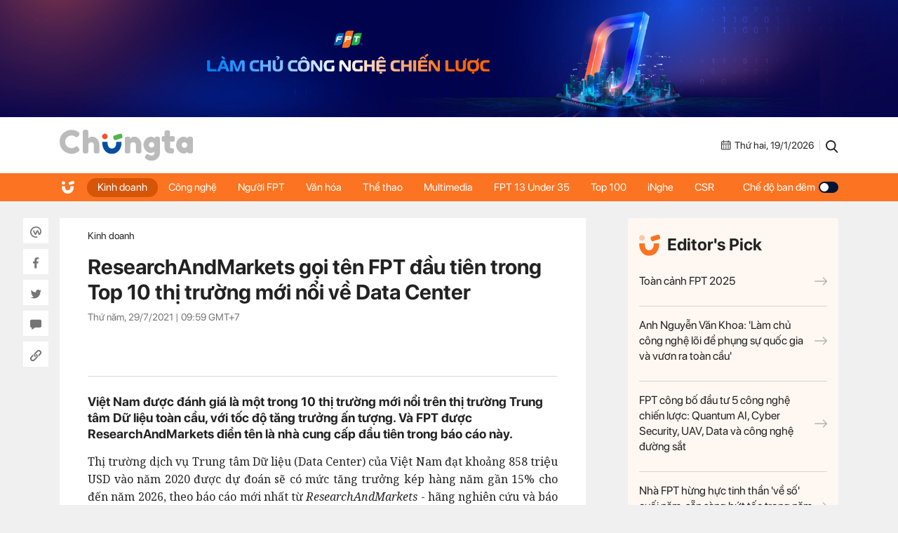

--- FILE ---
content_type: text/html; charset=UTF-8
request_url: https://chungta.vn/kinh-doanh/researchandmarkets-goi-ten-fpt-dau-tien-trong-top-10-thi-truong-moi-noi-ve-data-center-1133091.html
body_size: 11752
content:
<!DOCTYPE html>
<html lang="vi" xmlns="http://www.w3.org/1999/xhtml">

<head>
    <meta charset="utf-8">
    <meta name="viewport" content="width=device-width, initial-scale=1, minimum-scale=1, maximum-scale=1, user-scalable=0">
    <meta http-equiv="X-UA-Compatible" content="IE=100" />
    <meta name="keywords" content="">
    <meta name="description" content="Việt Nam được đánh giá là một trong 10 thị trường mới nổi trên thị trường Trung tâm Dữ liệu toàn cầu, với tốc độ tăng trưởng ấn tượng. Và FPT được ResearchAndMarkets điền tên là nhà cung cấp đầu tiên trong báo cáo này.">

    <!-- META FOR FACEBOOK -->
    <meta property="og:site_name" content="Chungta" />
    <meta property="og:url" content="https://chungta.vn/kinh-doanh/researchandmarkets-goi-ten-fpt-dau-tien-trong-top-10-thi-truong-moi-noi-ve-data-center-1133091.html" />
    <meta property="og:image" itemprop="thumbnailUrl" content="https://i.chungta.vn/2021/07/29/datacenterfpt-1627527427_1200x0.jpg" />
    <meta property="og:title" itemprop="headline" content="ResearchAndMarkets gọi tên FPT đầu tiên trong Top 10 thị trường mới nổi về Data Center" />
    <meta property="og:type" content="Website" />
    <meta property="og:description" itemprop="description" content="Việt Nam được đánh giá là một trong 10 thị trường mới nổi trên thị trường Trung tâm Dữ liệu toàn cầu, với tốc độ tăng trưởng ấn tượng. Và FPT được ResearchAndMarkets điền tên là nhà cung cấp đầu tiên trong báo cáo này." />
    <meta property="fb:app_id" content="1818561465019896" />
    <!-- END META FOR FACEBOOK -->

    <meta data-schema="Organization" />
    <meta data-schema="WebPage" />
    <meta link rel="publisher" />
    <meta link rel="canonical" content="https://chungta.vn/kinh-doanh/researchandmarkets-goi-ten-fpt-dau-tien-trong-top-10-thi-truong-moi-noi-ve-data-center-1133091.html" />
    <meta link rel="dns-prefetch" />

    <meta name="tt_site_id" content="1000000" />
    <meta name="tt_category_id" content="1000142" />
    <meta name="tt_article_id" content="1133091" />
    <meta name="tt_page_type" content="" />

        <!-- Google Tag Manager -->
    <script>
        (function(w, d, s, l, i) {
            w[l] = w[l] || [];
            w[l].push({
                'gtm.start': new Date().getTime(),
                event: 'gtm.js'
            });
            var f = d.getElementsByTagName(s)[0],
                j = d.createElement(s),
                dl = l != 'dataLayer' ? '&l=' + l : '';
            j.async = true;
            j.src =
                'https://www.googletagmanager.com/gtm.js?id=' + i + dl;
            f.parentNode.insertBefore(j, f);
        })(window, document, 'script', 'dataLayer', 'GTM-WDZNXPH');
    </script>
    <!-- End Google Tag Manager -->
    <title>ResearchAndMarkets gọi tên FPT đầu tiên trong Top 10 thị trường mới nổi về Data Center</title>
    <link rel="shortcut icon" href="https://st.chungta.vn/v396/chungta/images/graphics/favicon.png">
    <link href="https://fonts.googleapis.com/css?family=Merriweather:400,700,700i&amp;subset=vietnamese" rel="stylesheet">
    <link rel="stylesheet" href="https://st.chungta.vn/v396/chungta/css/inline.css">
    <script type="text/javascript" src="https://st.chungta.vn/v396/chungta/js/jquery-3.6.0.min.js"></script>
    <script type="text/javascript" src="https://st.chungta.vn/v396/chungta/js/jquery-migrate.min.js"></script>
    <script type="text/javascript" src="https://st.chungta.vn/v396/chungta/js/jquery.magnific-popup.min.js"></script>
    <link rel="stylesheet" href="https://st.chungta.vn/v396/chungta/css/lightgallery2.css">
    <link rel="stylesheet" href="https://st.chungta.vn/v396/chungta/css/element.css">
    <link rel="stylesheet" href="https://st.chungta.vn/v396/chungta/css/flipTimer.css">


            <link rel="stylesheet" href="https://st.chungta.vn/v396/chungta/css/detail.css">
        <link rel="stylesheet" href="https://st.chungta.vn/v396/chungta/css/perfect-scrollbar.min.css">
                    <link rel="stylesheet" href="https://st.chungta.vn/v396/chungta/css/custom-lg.css">
                <link rel="stylesheet" href="https://st.chungta.vn/v396/chungta/css/comment-v4.css">
    
        
    <style>
        @-moz-document url-prefix() {

            html,
            body {
                overflow-x: hidden;
            }
        }
    </style>
    <!-- html,body{overflow-x: hidden;} // fix for firefox -->
    <!--[if lte IE 8]>
    <script src="https://st.chungta.vn/v396/chungta/js/html5shiv.js" type="text/javascript"></script>
    <![endif]-->
    <script type="text/javascript">
        var _gaq = _gaq || [];
        _gaq.push(['_setAccount', 'UA-3002535-4']);
        _gaq.push(['_trackPageview']);
        (function() {
            var ga = document.createElement('script');
            ga.type = 'text/javascript';
            ga.async = true;
            ga.src = ('https:' == document.location.protocol ? 'https://ssl' : 'http://www') + '.google-analytics.com/ga.js';
            var s = document.getElementsByTagName('script')[0];
            s.parentNode.insertBefore(ga, s);
        })();

        // define
        var device_env = 4;
        var API_UPLOAD = 'https://upload.chungta.vn/uploadcross.php';
        var DEVICE_ENV = '4';
        var js_url_vne = "https://st.chungta.vn/";
        var interactions_url = 'https://usi.chungta.vn';
        var js_url = 'https://st.chungta.vn/v396/chungta/js';
        var THREAD_PATH_TMP = 'https://upload.chungta.vn/fechungta/images/tmp';
        var UPLOAD_FILE_FOLDER = 'https://upload.chungta.vn/fechungta/files';
        var site_url = "https://chungta.vn/";
        var base_url = "https://chungta.vn/";
        var SITE_KEY_GG_CAPTCHAV3 = "6LeYy50UAAAAACx7SOqmgQPY2b3wgPi1PgaAZQg_";
        var css_url = 'https://st.chungta.vn/v396/chungta/css';
    </script>


    <!-- Google tag (gtag.js) -->
    <script async src="https://www.googletagmanager.com/gtag/js?id=G-VPC3YS99XW"></script>
    <script>
        window.dataLayer = window.dataLayer || [];

        function gtag() {
            dataLayer.push(arguments);
        }
        gtag('js', new Date());

        gtag('config', 'G-VPC3YS99XW');
    </script>
    
</head>

<body class="page-detail">
    <script>
        var lcDark = localStorage.getItem("_onDark");
        if (lcDark != null && lcDark !== "") {
            $(".swipe-mode").addClass("active");
            $("body").addClass("darkmode");
        }
    </script>
    
    <section class="clearfix">
        <a href="/" ttle=""><img src="https://st.chungta.vn/v396/chungta/images/graphics/cover-desktop.jpg" alt="Chúng ta"></a>
    </section>

<!--HEADER-->
<header id="header" class="header">
    <div class="container">
                <a href="/" title="Chúng ta" class="logo"><img src="https://st.chungta.vn/v396/chungta/images/graphics/logo_chungta.svg" alt="Chúng ta"></a>
         
        <div class="right flexbox">
            <span class="date flexbox">
                <svg class="icon-ct">
                    <use xlink:href="#Frame-4"></use>
                </svg>
                <div id="date-today"></div>
            </span>
            <span class="line"></span>
            <a href="/search.html" title="Search" class="link-search"><svg class="icon-ct">
                    <use xlink:href="#Frame-34"></use>
                </svg></a>
        </div>
    </div>
</header>
<nav class="main-nav sticky">
    <ul class="container list-nav">
        <li class="item-nav home"><a href="/" title="Chúng ta"><svg class="icon-ct">
                    <use xlink:href="#icon_home"></use>
                </svg></a></li>
        <li class="item-nav active"><a href="/kinh-doanh" title="Kinh doanh">Kinh doanh</a></li>
        <li class="item-nav "><a href="/cong-nghe" title="Công nghệ">Công nghệ</a></li>
        <li class="item-nav "><a href="/nguoi-fpt" title="Người FPT">Người FPT</a></li>
        <li class="item-nav "><a href="/van-hoa" title="Văn hóa">Văn hóa</a></li>
        <li class="item-nav "><a href="/van-hoa/the-thao" title="Thể thao">Thể thao</a></li>
        <li class="item-nav "><a href="/multimedia" title="Multimedia">Multimedia</a></li>
        <li class="item-nav"><a href="https://under35.fpt.com" title="FPT 13 Under 35">FPT 13 Under 35</a></li>
        <li class="item-nav"><a href="https://top100fpt.chungta.vn" title="Top 100">Top 100</a></li>
        <li class="item-nav"><a href="https://inghe.fpt.com/" title="iNghe">iNghe</a></li>
        <li class="item-nav"><a href="https://vicongdong.fpt.com" title="CSR">CSR</a></li>
        <li class="swipe-mode"><a href="javascript:;">Chế độ ban đêm <span class="btn-swipe"></span></a></li>
    </ul>
</nav>
<!--END HEADER-->
    <section class="container flexbox"> <div class="social_pin sticky"> <div class="item-social"><a href="javascript:;" class="btn_sharewpl" data-link="https://chungta.vn/kinh-doanh/researchandmarkets-goi-ten-fpt-dau-tien-trong-top-10-thi-truong-moi-noi-ve-data-center-1133091.html" data-title="ResearchAndMarkets gọi t&ecirc;n FPT đầu ti&ecirc;n trong Top 10 thị trường mới nổi về Data Center"><svg class="icon-ct"><use xlink:href="#Frame-32"></use></svg></a></div> <div class="item-social"><a href="javascript:;" class="btn_sharefb" data-url="https://chungta.vn/kinh-doanh/researchandmarkets-goi-ten-fpt-dau-tien-trong-top-10-thi-truong-moi-noi-ve-data-center-1133091.html" data-title="ResearchAndMarkets gọi t&ecirc;n FPT đầu ti&ecirc;n trong Top 10 thị trường mới nổi về Data Center"><svg class="icon-ct"><use xlink:href="#Frame-9"></use></svg></a></div> <div class="item-social"><a href="javascript:;" class="btn_sharetw" data-url="https://chungta.vn/kinh-doanh/researchandmarkets-goi-ten-fpt-dau-tien-trong-top-10-thi-truong-moi-noi-ve-data-center-1133091.html" data-title="ResearchAndMarkets gọi t&ecirc;n FPT đầu ti&ecirc;n trong Top 10 thị trường mới nổi về Data Center"><svg class="icon-ct"><use xlink:href="#Frame-11"></use></svg></a></div> <div class="item-social"><a href="#box_comment" class="box_comment_detail"><svg class="icon-ct"><use xlink:href="#Frame-22"></use></svg></a></div> <div class="item-social"><a href="javascript:;" data-type="copy" class="btn_copy" data-link="https://chungta.vn/kinh-doanh/researchandmarkets-goi-ten-fpt-dau-tien-trong-top-10-thi-truong-moi-noi-ve-data-center-1133091.html" data-title="ResearchAndMarkets gọi t&ecirc;n FPT đầu ti&ecirc;n trong Top 10 thị trường mới nổi về Data Center"><svg class="icon-ct"><use xlink:href="#Frame-27"></use></svg></a></div> </div> <div class="main-content mb30"> <div class="header-detail"> <div class="breadcrumb"> <a href="/kinh-doanh" title="Kinh doanh" class="parent">Kinh doanh</a> </div> <h1 class="title-detail"> ResearchAndMarkets gọi tên FPT đầu tiên trong Top 10 thị trường mới nổi về Data Center </h1> <span class="time">Thứ năm, 29/7/2021 | <span class="color_time">09:59</span> GMT+7</span> <div class="button_social mt20"> <div style="padding: 10px" class="fb-like" data-href="https://chungta.vn/kinh-doanh/researchandmarkets-goi-ten-fpt-dau-tien-trong-top-10-thi-truong-moi-noi-ve-data-center-1133091.html" data-width="" data-action="" data-size="small" data-action="like" data-layout= "button" data-share="false"> </div> <div style="padding:10px;top:-7px" class="fb-share-button" data-href="https://chungta.vn/kinh-doanh/researchandmarkets-goi-ten-fpt-dau-tien-trong-top-10-thi-truong-moi-noi-ve-data-center-1133091.html" data-width="" data-size="small" data-layout= "button_count" > </div> </div> </div> <p class="lead-detail">Việt Nam được đánh giá là một trong 10 thị trường mới nổi trên thị trường Trung tâm Dữ liệu toàn cầu, với tốc độ tăng trưởng ấn tượng. Và FPT được ResearchAndMarkets điền tên là nhà cung cấp đầu tiên trong báo cáo này.</p> <article class="fck_detail width_common"> <p class="Normal" style="text-align:justify;"> Thị trường dịch vụ Trung tâm Dữ liệu (Data Center) của Việt Nam đạt khoảng 858 triệu USD vào năm 2020 được dự đoán sẽ có mức tăng trưởng kép hàng năm gần 15% cho đến năm 2026, theo báo cáo mới nhất từ <em>ResearchAndMarkets</em> - hãng nghiên cứu và báo cáo đến từ Dublin, Ireland. ​</p> <p class="Normal" style="text-align:justify;"> Theo <em>ResearchAndMarkets</em>, sự tăng trưởng của thị trường Trung tâm Dữ liệu Việt Nam được thúc đẩy bởi các dự án và sáng kiến ​​của chính phủ trong nước. </p> <p class="Normal" style="text-align:justify;"> Bảo vệ dữ liệu, bản địa hóa dữ liệu cộng với nhu cầu về tốc độ xử lý tốt hơn để hỗ trợ người dùng Việt Nam là những động lực chính, được dự đoán sẽ tăng đáng kể nhu cầu về Trung tâm Dữ liệu tại Việt Nam. Bên cạnh đó, xu hướng số hóa của Chính phủ Việt Nam càng thúc đẩy nhiều hơn nữa nhu cầu về các Trung tâm Dữ liệu trên cả nước.</p> <table align="center" border="0" cellpadding="3" cellspacing="0" class="tplCaption"><tbody><tr><td> <img alt="data-center-fpt-3876-1627527494.jpg" data-natural-width="640" src="https://i.chungta.vn/2021/07/29/data-center-fpt-3876-1627527494.jpg"></td> </tr><tr><td> <p class="Image"> Bên trong Data Center của FPT Telecom tại khu chế xuất Tân Thuận, quận 7, TP Hồ Chí Minh.</p> </td> </tr></tbody></table><p class="Normal" style="text-align:justify;"> Thị trường Trung tâm Dữ liệu Việt Nam cũng được thúc đẩy bởi sự chuyển dịch dữ liệu của doanh nghiệp sang nền tảng đám mây. Điều này dẫn đến sự gia tăng trong việc áp dụng các giải pháp lưu trữ dữ liệu, do đó sẽ ảnh hưởng tích cực đến mức tăng trưởng của thị trường.</p> <p class="Normal" style="text-align:justify;"> Ngoài ra, việc áp dụng ngày càng nhiều các giải pháp dữ liệu lớn, Internet vạn vật (IoT) và các giải pháp dựa trên đám mây... dự kiến ​​sẽ thúc đẩy tăng trưởng thị trường đến năm 2026. “Việc tăng cường đầu tư xây dựng cơ sở hạ tầng trung tâm dữ liệu hiệu quả và các tiến bộ công nghệ cũng được kỳ vọng ​​sẽ tạo ra cơ hội sinh lợi cho sự phát triển của thị trường cho đến năm 2026”, báo cáo <em>ResearchAndMarkets </em>dự đoán.</p> <p class="Normal" style="text-align:justify;"> Thị trường Trung tâm Dữ liệu Việt Nam được phân khúc dựa trên giải pháp, loại hình, người dùng cuối theo ngành công nghiệp và khu vực. Về giải pháp, thị trường có thể được chia theo cơ sở hạ tầng công nghệ thông tin, cơ sở hạ tầng chung, cơ sở hạ tầng điện, cơ sở hạ tầng cơ khí và các cơ sở hạ tầng khác.</p> <p class="Normal" style="text-align:justify;"> Theo báo cáo, cơ sở hạ tầng công nghệ thông tin đã thống trị thị trường vào năm 2020, chiếm 65,62% thị phần do nhu cầu gia tăng của các dự án cơ sở hạ tầng kỹ thuật số trong các lĩnh vực bao gồm dịch vụ ngân hàng/tài chính (fintech), viễn thông, năng lượng, nông nghiệp thông minh và chính phủ.</p> <p class="Normal" style="text-align:justify;"> Theo xu hướng toàn cầu về công nghệ đám mây, ngày càng có nhiều công ty Việt Nam quan tâm và yêu cầu sử dụng dịch vụ đám mây. </p> <p class="Normal" style="text-align:justify;"> Vì vậy, hãng nghiên cứu và báo cáo đến từ Dublin, Ireland cho rằng, sẽ có nhiều cơ hội cho các nhà cung cấp dịch vụ trong các dịch vụ công nghệ thông tin bao gồm đào tạo kỹ thuật và tư vấn, quản lý, ứng dụng phần mềm/doanh nghiệp (hệ thống ERP và CRM, phần mềm tài chính và kế toán), trung tâm dữ liệu và lưu trữ dữ liệu cũng như các dịch vụ web...</p> <p class="Normal" style="text-align:justify;"> Dựa trên loại hình, thị trường có thể được phân chia thành tổ chức doanh nghiệp và dịch vụ lưu trữ web. Theo đó, phân khúc tổ chức doanh nghiệp thống trị thị trường vào năm 2020 với 61,56% thị phần. </p> <p class="Normal" style="text-align:justify;"> “Xu hướng này dự kiến ​​sẽ tiếp tục trong suốt giai đoạn 2021-2026 do nhu cầu ngày càng tăng về các giải pháp lưu trữ dữ liệu giữa các doanh nghiệp và tổ chức”, báo cáo của <em>ResearchAndMarkets</em> viết. Hơn nữa, sự gia tăng khối lượng dữ liệu được tạo ra hàng ngày giữa các doanh nghiệp được kỳ vọng sẽ thúc đẩy sự tăng trưởng của phân khúc này.</p> <p class="Normal" style="text-align:justify;"> Xét về người dùng cuối theo ngành công nghiệp, thị trường có thể được chia thành công nghệ thông tin và viễn thông, chính phủ, ngành ngân hàng, dịch vụ tài chính và bảo hiểm, chăm sóc sức khỏe và các ngành khác. “Việt Nam được đánh giá là một trong 10 thị trường mới nổi trên Thị trường Trung tâm Dữ liệu Toàn cầu, với tốc độ tăng trưởng ấn tượng cùng năng lực cung cấp dịch vụ tiêu chuẩn quốc tế, năng lực tổ chức, doanh nghiệp lớn”, báo cáo của <em>ResearchAndMarkets</em> nhấn mạnh. </p> <p class="Normal" style="text-align:justify;"> Theo báo cáo, một số công ty lớn trong Thị trường Trung tâm Dữ liệu Việt Nam bao gồm <strong>Tập đoàn FPT</strong>, Viettel-CHT, Tập đoàn Bưu chính Viễn thông Việt Nam, KDDI Việt Nam, Hitachi Asia (Việt Nam), Hewlett Packard, SAP Việt Nam, IBM Việt Nam, Microsoft Việt Nam và Amazon Web Services Việt Nam.</p> <p class="Normal" style="text-align:justify;"> “Các công ty này đang phát triển các công nghệ tiên tiến và tung ra các sản phẩm và dịch vụ mới để duy trì sức cạnh tranh trên thị trường. Các chiến lược cạnh tranh khác bao gồm sáp nhập, mua lại và phát triển sản phẩm và dịch vụ mới”, báo cáo viết.</p> <table align="center" border="1" cellpadding="1" cellspacing="0" class="tbl_insert" style="width:100%;"><tbody><tr><td> <p class="Normal" style="text-align:justify;"> FPT Telecom hiện là nhà cung cấp dịch vụ Data Center lớn nhất Việt Nam, có 4 Trung tâm dữ liệu (Data Center) quy mô lớn tuân thủ đầy đủ tiêu chuẩn quốc tế nghiêm ngặt trong quản lý, vận hành Data Center tại Hà Nội và TP HCM.</p> <p class="Normal" style="text-align:justify;"> Tháng 11/2019, Tổ chức nghiên cứu thị trường Frost & Sullivan vừa tôn vinh các công ty hàng đầu châu Á tổ chức tại Singapore. FPT Telecom đã được trao giải “Nhà cung cấp Dịch vụ Trung tâm dữ liệu Việt Nam năm 2019”.</p> </td> </tr></tbody></table><p> >> <strong><a href="https://chungta.vn/kinh-doanh/anh-nguyen-van-khoa-thich-ung-nhanh-va-quyet-liet-giup-fpt-song-khoe-trong-covid-19-1133033.html" style="margin:0px;padding:0px;color:rgb(243,119,46);line-height:21px;" title="Anh Nguyễn Văn Khoa: ‘Thích ứng nhanh và quyết liệt giúp FPT sống khỏe trong Covid-19’"><span style="color:#0000cd;">Anh Nguyễn Văn Khoa: ‘Thích ứng nhanh và quyết liệt giúp FPT sống khỏe trong Covid-19’</span></a></strong></p> <p style="text-align:right;"> <strong>TT</strong></p> <ul class="list-related clearfix"> <li class="item-related"><a target="_blank" href="/made-by-fpt/tro-ly-ao-do-fpt-phat-trien-thuc-hien-hon-2-2-trieu-cuoc-goi-tu-tong-dai-khai-bao-y-te-1133086.html" title="">Trợ lý ảo do FPT phát triển thực hiện hơn 2,2 triệu cuộc gọi từ tổng đài khai báo y tế</a></li> <li class="item-related"><a target="_blank" href="/kinh-doanh/lai-rong-quy-ii-cua-fpt-telecom-tang-26-1133092.html" title="">Lãi ròng quý II của FPT Telecom tăng 26%</a></li> </ul> </article> <div class="section-comment" id="box_comment"> <div class="box_category width_common no-viewmore"> <div class="box_comment_vne width_common"> <div class="ykien_vne width_common flexbox"> <div class="left"> <h3 style="display:inline-block;font-weight:bold;" rel="time">Ý kiến</h3> (<label id="total_comment">0</label>) </div> <a class="show_hide_folder" href="javascript:;"></a> <div class="filter_coment"> <a href="javascript:;" class="active" rel="like">Quan tâm nhất</a> <a href="javascript:;" class="" rel="time">Mới nhất</a> </div> <div class="social flexbox"> <span class="text">Chia sẻ: </span> <div class="item-social"><a href="javascript:;" class="btn_sharewpl" data-link="https://chungta.vn/kinh-doanh/researchandmarkets-goi-ten-fpt-dau-tien-trong-top-10-thi-truong-moi-noi-ve-data-center-1133091.html" data-title="ResearchAndMarkets gọi t&ecirc;n FPT đầu ti&ecirc;n trong Top 10 thị trường mới nổi về Data Center"><svg class="icon-ct"><use xlink:href="#Frame-32"></use></svg></a></div> <div class="item-social"><a href="javascript:;" class="btn_sharefb" data-url="https://chungta.vn/kinh-doanh/researchandmarkets-goi-ten-fpt-dau-tien-trong-top-10-thi-truong-moi-noi-ve-data-center-1133091.html" data-title="ResearchAndMarkets gọi t&ecirc;n FPT đầu ti&ecirc;n trong Top 10 thị trường mới nổi về Data Center"><svg class="icon-ct"><use xlink:href="#Frame-9"></use></svg></a></div> <div class="item-social"><a href="javascript:;" class="btn_sharetw" data-url="https://chungta.vn/kinh-doanh/researchandmarkets-goi-ten-fpt-dau-tien-trong-top-10-thi-truong-moi-noi-ve-data-center-1133091.html" data-title="ResearchAndMarkets gọi t&ecirc;n FPT đầu ti&ecirc;n trong Top 10 thị trường mới nổi về Data Center"><svg class="icon-ct"><use xlink:href="#Frame-11"></use></svg></a></div> <div class="item-social"><a href="javascript:;" onclick="copyLink(this)" class="btn_copy" data-link="https://chungta.vn/kinh-doanh/researchandmarkets-goi-ten-fpt-dau-tien-trong-top-10-thi-truong-moi-noi-ve-data-center-1133091.html" data-title="ResearchAndMarkets gọi t&ecirc;n FPT đầu ti&ecirc;n trong Top 10 thị trường mới nổi về Data Center"><svg class="icon-ct"><use xlink:href="#Frame-27"></use></svg></a></div> </div> </div> <div class="input_comment width_common"> <form id="comment_post_form"> <div class="box-area-input width_common"> <textarea id="txtComment" value="Ý kiến của bạn" onfocus="if (this.value == this.defaultValue) this.value = ''" onblur="if (this.value == '') this.value = this.defaultValue" class="h100 left block_input txt_comment">Ý kiến của bạn</textarea> <button type="button" value="Gửi" class="btn_send_comment btn_vne" id="comment_post_button">Gửi</button> <div class="right counter_world" style="display: none;margin-right: 8px;margin-bottom: -5px;margin-top: 5px;"><strong>0</strong>/1500</div> </div> <div class="width_common block_relative"> <div class="like_google" style="display: none;"> <div class="google_name"> <img id="open_id_status" src="" width="24" height="24" class="null_active"> &nbsp;&nbsp;<span id="open_id_name"></span> </div> <div class="block_action_google" style="display:none;"> <ul> <li><a id="open_id_sigout" href="#">Đăng xuất</a></li> </ul> </div> </div> </div> <div class="clear">&nbsp;</div> </form> <div id="comment_reply_wrapper" class="input_comment reply_input_comment width_common" style="display:none"> <div class="input_comment"> <form id="comment_reply_form"> <textarea id="txtComment" value="Ý kiến của bạn" onfocus="if (this.value == this.defaultValue) this.value = ''" onblur="if (this.value == '') this.value = this.defaultValue" class="h100 left block_input" rel="1001061" reply_to="0">Ý kiến của bạn</textarea> <button type="button" value="Gửi" class="btn_send_comment" id="comment_reply_button" style="position: absolute;right: 0;top: -5px;">Gửi</button> <div class="right counter_world" style="display: none;margin-right: 8px;margin-bottom: -5px;margin-top: 5px;"><strong>20</strong>/1000</div> </form> </div> </div> </div> <div class="loading" style="text-align: center; padding-top: 15px; display: none; width: 100%; float: left; vertical-align: middle;"><img class="img_comment_loading" src="https://s1.vnecdn.net/vnexpress/restruct/c/v757/images/graphics/loading1.gif" style="width:25px;" title="Đang tải dữ liệu" alt="Đang tải dữ liệu"></div> <div class="view_all_reply_loading"></div> <div class="width_common" id="box_comment"> <div class="main_show_comment width_common mb10" id="list_comment"></div> </div> <div class="view_more_coment width_common mb10" style="display: none;"><a href="javascript:;" class="txt_666">Xem thêm bình luận</a></div> <div id="cmt-paginator" class="width_common mt20" style="display: none;"> <div id="pagination" class="pagination pagination_news mb10"></div> </div> </div> </div> </div> <section id="login-vne1" class="wrap-popup wrap-popup-login"> <div class="inner-popup popup-login"> <div class="header-popup">Đăng nhập với email</div> <div class="content-popup"> <div class="form-login"> <label for="txt_email" class="row-input"> <input id="txt_email" type="text" class="txt-login" value="Email (Không hiển thị trên trang)" onfocus="if (this.value == 'Email (Không hiển thị trên trang)') {this.value = '';}" onblur="if (this.value == '') {this.value = 'Email (Không hiển thị trên trang)';}"> <span class="error" id="error_email"></span> </label> <label for="txt_fullname" class="row-input"> <input id="txt_fullname" type="text" class="txt-login" value="Họ tên (Hiển thị trên trang)" onfocus="if (this.value == 'Họ tên (Hiển thị trên trang)') {this.value = '';}" onblur="if (this.value == '') {this.value = 'Họ tên (Hiển thị trên trang)';}"> <span class="error" id="error_fullname"></span> </label> <button id="bt_finish" class="btn btt-complete">Hoàn tất</button> </div> <p class="text-selection">Hoặc đăng nhập bằng</p> <div class="gr-btn-social"> <a href="javascript:;" rel="facebook" title="Đăng nhập bằng Facebook" class="login-social lg-facebook btn-social fb"><svg class="icon-ct"><use xlink:href="#Frame-9"></use></svg>Đăng nhập bằng Facebook</a> <a href="javascript:;" rel="google" title="Đăng nhập bằng Google" class="login-social lg-google btn-social gg"><svg class="icon-ct"><use xlink:href="#icon_gg"></use></svg>Đăng nhập bằng Google</a> </div> </div> <span class="close-popup">×</span> </div> <div class="overlay"></div> </section> <style> .wrap-popup-notify .icon.error{ background: url('https://st.chungta.vn/v396/chungta/images/graphics/icon_angry.svg') no-repeat !important; } .wrap-popup-login .error{ color:#BD2703 } .wrap-popup-login .input_error input{ border: 1px solid #BD2703; } </style> <section class="wrap-popup wrap-popup-notify"> <div class="inner-popup popup-notify"> <div class="content-popup"> <span class="icon"></span> <div class="title" id="title"></div> <p class="note" id="note"></p> </div> <span class="close-popup">&times;</span> </div> <div class="overlay"></div> </section> <div style="display:none;"> <a href="javascript:;" class="gg g-signin2" data-onsuccess="onSignIn" id="logingg" style="display:none;"></a> <a href="javascript:;" id="send_comment_google"></a> <input type="hidden" name="check_click_google" value="closed"> </div> <script src="https://apis.google.com/js/platform.js?onload=init" async defer></script> <meta name="google-signin-client_id" content="430762555962-ctto02a9mmocs75mdk1kssttjm3ablb7.apps.googleusercontent.com"> <div class="section-tags"> <span class="text">Tags:</span> <div class="wrap-tags"> <a href="/tag-31468.html" title="FPT Telecom" class="item-tag">#FPT Telecom</a> <a href="/tag-103481.html" title="Trung tâm dữ liệu Data Center" class="item-tag">#Trung tâm dữ liệu Data Center</a> </div> </div> </div> <aside class="sidebar"> <div class="box-category sticky top-70"> <div class="box-category box-editors-pick"> <h2 class="header-editors-pick"><span class="icon"><img src="https://st.chungta.vn/v396/chungta/images/graphics/icon_chungta.svg" alt=""></span>Editor's Pick</h2> <div class="list-item width_common"> <h3 class="title-news"> <a href="https://chungta.vn/interactive/dau-an-fpt-2025/" title="Toàn cảnh FPT 2025"> Toàn cảnh FPT 2025<svg class="icon-ct"><use xlink:href="#arrow-right"></use></svg> </a> </h3> <h3 class="title-news"> <a href="/kinh-doanh/anh-nguyen-van-khoa-lam-chu-cong-nghe-loi-de-phung-su-quoc-gia-va-vuon-ra-toan-cau-1140722.html" title="Anh Nguyễn Văn Khoa: &#039;Làm chủ công nghệ lõi để phụng sự quốc gia và vươn ra toàn cầu&#039;"> Anh Nguyễn Văn Khoa: &#039;Làm chủ công nghệ lõi để phụng sự quốc gia và vươn ra toàn cầu&#039;<svg class="icon-ct"><use xlink:href="#arrow-right"></use></svg> </a> </h3> <h3 class="title-news"> <a href="/cong-nghe/fpt-cong-bo-dau-tu-5-cong-nghe-chien-luoc-quantum-ai-cyber-security-uav-data-va-cong-nghe-duong-sat-1140666.html" title="FPT công bố đầu tư 5 công nghệ chiến lược: Quantum AI, Cyber Security, UAV, Data và công nghệ đường sắt"> FPT công bố đầu tư 5 công nghệ chiến lược: Quantum AI, Cyber Security, UAV, Data và công nghệ đường sắt<svg class="icon-ct"><use xlink:href="#arrow-right"></use></svg> </a> </h3> <h3 class="title-news"> <a href="/kinh-doanh/nha-fpt-hung-huc-tinh-than-ve-so-cuoi-nam-san-sang-but-toc-trong-nam-2026-1140623.html" title="Nhà FPT hừng hực tinh thần &#039;về số&#039; cuối năm, sẵn sàng bứt tốc trong năm 2026"> Nhà FPT hừng hực tinh thần &#039;về số&#039; cuối năm, sẵn sàng bứt tốc trong năm 2026<svg class="icon-ct"><use xlink:href="#arrow-right"></use></svg> </a> </h3> </div> </div> <div class="box-category banner_ads"> <!-- <a href="https://tuyendungfpt.com.vn/nhan-vien-kinh-doanh-du-an-tai-ha-noi-5684" title="Nhân viên Kinh doanh dự án tại Hà Nội" style="display:block"> <img src="https://st.chungta.vn/v396/chungta/images/graphics/thumbnail_TuyenDung-NVDA-Chungta.jpg" alt="Nhân viên Kinh doanh dự án tại Hà Nội"> </a> --> </div> <div class="box-category box-topic"> <article class="art_item"> <div class="thumb_art"> <a href="/truong-noi-tru-fpt/topic-2119.html" title="Trường Nội trú FPT" class="thumb_img thumb_5x3"> <img src="https://i.chungta.vn/2021/10/08/21632374575860x0jpeg-1633668899_360x216.jpg" alt="Trường Nội trú FPT"> </a> </div> <h3 class="title-news"><a href="/truong-noi-tru-fpt/topic-2119.html" title="Trường Nội trú FPT">Trường Nội trú FPT</a></h3> </article> <article class="art_item"> <div class="thumb_art"> <a href="/sang-kien-fpt-2021/topic-2111.html" title="Sáng kiến FPT 2021" class="thumb_img thumb_5x3"> <img src="https://i.chungta.vn/2021/10/08/640ikhien40861594375501png-1633668938_360x216.png" alt="Sáng kiến FPT 2021"> </a> </div> <h3 class="title-news"><a href="/sang-kien-fpt-2021/topic-2111.html" title="Sáng kiến FPT 2021">Sáng kiến FPT 2021</a></h3> </article> </div> </div> </aside> </section> <section class="related-category container"> <div class="main-content clearfix mb30"> <div class="title-box"><h2 class="inner-title-box"> <span class="icon-ct"><img src="https://st.chungta.vn/v396/chungta/images/graphics/icon_chungta.svg" alt=""></span> Tin cùng chuyên mục</h2> </div> <div class="slide-related width_common"> <div class="swiper-container" id="sameFolder"> <div class="swiper-wrapper"> <article class="art_item swiper-slide"> <div class="thumb_art"> <a href="/i-khien/phan-mem-fpt-va-vien-thong-fpt-dan-dau-hai-so-chung-khao-ikhien-2025-1140794.html" class="thumb_img thumb_5x3"> <img src="https://i.chungta.vn/2026/01/19/nhacuachang-1768792536_360x216.jpg" alt="Phần mềm FPT và Viễn thông FPT dẫn đầu hai số chung khảo iKhiến 2025"> </a> </div> <h3 class="title-news"><a href="/i-khien/phan-mem-fpt-va-vien-thong-fpt-dan-dau-hai-so-chung-khao-ikhien-2025-1140794.html" title="Phần mềm FPT và Viễn thông FPT dẫn đầu hai số chung khảo iKhiến 2025">Phần mềm FPT và Viễn thông FPT dẫn đầu hai số chung khảo iKhiến 2025</a></h3> </article> <article class="art_item swiper-slide"> <div class="thumb_art"> <a href="/made-by-fpt/dua-nuoc-rut-fpt-hoan-tat-chuyen-doi-100-du-lieu-cho-3-nen-tang-moi-1140793.html" class="thumb_img thumb_5x3"> <img src="https://i.chungta.vn/2026/01/19/coverbai01-1768788869_360x216.png" alt="‘Đua nước rút’, FPT hoàn tất chuyển đổi 100% dữ liệu cho 3 nền tảng mới"> </a> </div> <h3 class="title-news"><a href="/made-by-fpt/dua-nuoc-rut-fpt-hoan-tat-chuyen-doi-100-du-lieu-cho-3-nen-tang-moi-1140793.html" title="‘Đua nước rút’, FPT hoàn tất chuyển đổi 100% dữ liệu cho 3 nền tảng mới">‘Đua nước rút’, FPT hoàn tất chuyển đổi 100% dữ liệu cho 3 nền tảng mới</a></h3> </article> <article class="art_item swiper-slide"> <div class="thumb_art"> <a href="/cong-nghe/thieu-tester-ky-su-fpt-dung-ai-de-kiem-thu-nang-suat-lap-trinh-tang-45-1140786.html" class="thumb_img thumb_5x3"> <img src="https://i.chungta.vn/2026/01/16/-8793-1768561126_360x216.jpg" alt="Thiếu tester, kỹ sư FPT dùng AI để kiểm thử, năng suất lập trình tăng 45%"> </a> </div> <h3 class="title-news"><a href="/cong-nghe/thieu-tester-ky-su-fpt-dung-ai-de-kiem-thu-nang-suat-lap-trinh-tang-45-1140786.html" title="Thiếu tester, kỹ sư FPT dùng AI để kiểm thử, năng suất lập trình tăng 45%">Thiếu tester, kỹ sư FPT dùng AI để kiểm thử, năng suất lập trình tăng 45%</a></h3> </article> <article class="art_item swiper-slide"> <div class="thumb_art"> <a href="/kinh-doanh/anh-tran-huy-bao-giang-lam-chu-tich-fpt-digital-1140792.html" class="thumb_img thumb_5x3"> <img src="https://i.chungta.vn/2026/01/19/-7855-1768788076_360x216.jpg" alt="Anh Trần Huy Bảo Giang làm Chủ tịch FPT Digital"> </a> </div> <h3 class="title-news"><a href="/kinh-doanh/anh-tran-huy-bao-giang-lam-chu-tich-fpt-digital-1140792.html" title="Anh Trần Huy Bảo Giang làm Chủ tịch FPT Digital">Anh Trần Huy Bảo Giang làm Chủ tịch FPT Digital</a></h3> </article> <article class="art_item swiper-slide"> <div class="thumb_art"> <a href="/vi-cong-dong/nguoi-fpt-cham-yeu-thuong-cung-hoc-sinh-truong-hy-vong-cham-se-chia-1140791.html" class="thumb_img thumb_5x3"> <img src="https://i.chungta.vn/2026/01/19/fpt3036-1768786390_360x216.jpg" alt="Người FPT &#039;chấm&#039; yêu thương, cùng học sinh Trường Hy vọng &#039;chạm&#039; sẻ chia"> </a> </div> <h3 class="title-news"><a href="/vi-cong-dong/nguoi-fpt-cham-yeu-thuong-cung-hoc-sinh-truong-hy-vong-cham-se-chia-1140791.html" title="Người FPT &#039;chấm&#039; yêu thương, cùng học sinh Trường Hy vọng &#039;chạm&#039; sẻ chia">Người FPT &#039;chấm&#039; yêu thương, cùng học sinh Trường Hy vọng &#039;chạm&#039; sẻ chia</a></h3> </article> <article class="art_item swiper-slide"> <div class="thumb_art"> <a href="/vi-cong-dong/fpt-trao-hoc-lieu-ai-cho-hon-1-000-hoc-sinh-dan-toc-thieu-so-tinh-dien-bien-1140788.html" class="thumb_img thumb_5x3"> <img src="https://i.chungta.vn/2026/01/16/anhchupmanhinh20260116luc205147-1768571517_360x216.png" alt="FPT trao học liệu AI cho hơn 1.000 học sinh dân tộc thiểu số tỉnh Điện Biên"> </a> </div> <h3 class="title-news"><a href="/vi-cong-dong/fpt-trao-hoc-lieu-ai-cho-hon-1-000-hoc-sinh-dan-toc-thieu-so-tinh-dien-bien-1140788.html" title="FPT trao học liệu AI cho hơn 1.000 học sinh dân tộc thiểu số tỉnh Điện Biên">FPT trao học liệu AI cho hơn 1.000 học sinh dân tộc thiểu số tỉnh Điện Biên</a></h3> </article> <article class="art_item swiper-slide"> <div class="thumb_art"> <a href="/chuyen-doi-so/xung-kich-so-cua-nha-giao-duc-fpt-phu-song-18-tinh-thanh-trong-43-ngay-1140789.html" class="thumb_img thumb_5x3"> <img src="https://i.chungta.vn/2026/01/18/poly4-1768704809_360x216.jpg" alt="&#039;Xung kích số&#039; của nhà Giáo dục FPT phủ sóng 18 tỉnh, thành trong 43 ngày"> </a> </div> <h3 class="title-news"><a href="/chuyen-doi-so/xung-kich-so-cua-nha-giao-duc-fpt-phu-song-18-tinh-thanh-trong-43-ngay-1140789.html" title="&#039;Xung kích số&#039; của nhà Giáo dục FPT phủ sóng 18 tỉnh, thành trong 43 ngày">&#039;Xung kích số&#039; của nhà Giáo dục FPT phủ sóng 18 tỉnh, thành trong 43 ngày</a></h3> </article> <article class="art_item swiper-slide"> <div class="thumb_art"> <a href="/kinh-doanh/thu-truong-bo-khoa-hoc-va-ict-han-quoc-cam-nhan-ro-suc-canh-tranh-cua-fpt-tai-thi-truong-viet-nam-1140787.html" class="thumb_img thumb_5x3"> <img src="https://i.chungta.vn/2026/01/16/1-1768567445_360x216.jpg" alt="Thứ trưởng Bộ Khoa học và ICT Hàn Quốc: &#039;Cảm nhận rõ sức cạnh tranh của FPT tại thị trường Việt Nam&#039;"> </a> </div> <h3 class="title-news"><a href="/kinh-doanh/thu-truong-bo-khoa-hoc-va-ict-han-quoc-cam-nhan-ro-suc-canh-tranh-cua-fpt-tai-thi-truong-viet-nam-1140787.html" title="Thứ trưởng Bộ Khoa học và ICT Hàn Quốc: &#039;Cảm nhận rõ sức cạnh tranh của FPT tại thị trường Việt Nam&#039;">Thứ trưởng Bộ Khoa học và ICT Hàn Quốc: &#039;Cảm nhận rõ sức cạnh tranh của FPT tại thị trường Việt Nam&#039;</a></h3> </article> <article class="art_item swiper-slide"> <div class="thumb_art"> <a href="/kinh-doanh/truong-dai-hoc-fpt-cong-bo-hoc-bong-hon-200-ty-cho-nhan-tai-ky-nguyen-so-1140785.html" class="thumb_img thumb_5x3"> <img src="https://i.chungta.vn/2026/01/16/-8810-1768544398_360x216.jpg" alt="Trường Đại học FPT công bố học bổng hơn 200 tỷ cho nhân tài kỷ nguyên số"> </a> </div> <h3 class="title-news"><a href="/kinh-doanh/truong-dai-hoc-fpt-cong-bo-hoc-bong-hon-200-ty-cho-nhan-tai-ky-nguyen-so-1140785.html" title="Trường Đại học FPT công bố học bổng hơn 200 tỷ cho nhân tài kỷ nguyên số">Trường Đại học FPT công bố học bổng hơn 200 tỷ cho nhân tài kỷ nguyên số</a></h3> </article> <article class="art_item swiper-slide"> <div class="thumb_art"> <a href="/cong-nghe/giai-thuong-ai-trieu-do-qua-lang-kinh-gioi-cong-nghe-nha-f-1140784.html" class="thumb_img thumb_5x3"> <img src="https://i.chungta.vn/2026/01/16/thumb-1768535022-1768535118_360x216.jpg" alt="Giải thưởng AI triệu đô qua lăng kính giới công nghệ nhà F"> </a> </div> <h3 class="title-news"><a href="/cong-nghe/giai-thuong-ai-trieu-do-qua-lang-kinh-gioi-cong-nghe-nha-f-1140784.html" title="Giải thưởng AI triệu đô qua lăng kính giới công nghệ nhà F">Giải thưởng AI triệu đô qua lăng kính giới công nghệ nhà F</a></h3> </article> </div> </div> <a href="javascript:;" class="btn-prev btn-prev-sameFolder"><svg class="icon-ct"><use xlink:href="#Frame-35"></use></svg></a> <a href="javascript:;" class="btn-next btn-next-sameFolder"><svg class="icon-ct"><use xlink:href="#Frame-36"></use></svg></a> </div> </div> </section>         <!-- FOOTER -->
<!-- <section class="container ads_footer mb30">
    <img src="/graphics/ads_footer.jpg" alt="banner footer">
</section> -->
	
<footer id="footer" class="footer">
    <div class="top-footer">
        <div class="container flexbox">
            <div class="left flexbox">
                <a title="Liên hệ tòa soạn" href="/users/contactus" class="contact flexbox"><svg class="icon-ct"><use xlink:href="#Frame-7"></use></svg>Liên hệ tòa soạn </a>
                <span class="hotline flexbox"><svg class="icon-ct"><use xlink:href="#Frame-6"></use></svg>Hotline: 024 7300 7300 </span>
            </div>
            <div class="right social flexbox">
                <span class="text">Theo dõi Chungta trên:</span>
                <a href="https://www.facebook.com/people/Ch%C3%BAng-ta/100058059220744/" title="Facebook" target="_blank" rel="nofollow" class="item-social"><svg class="icon-ct"><use xlink:href="#Frame-9"></use></svg></a>
                <a href="https://www.youtube.com/channel/UCZBwgOGrSmiQv7SRvJKF1gA/featured" title="Youtube" target="_blank" rel="nofollow" class="item-social"><svg class="icon-ct"><use xlink:href="#Frame-31"></use></svg></a>
                <a href="https://fpt.workplace.com/profile.php?id=100013607439939" title="Chúng ta" target="_blank" rel="nofollow" class="item-social"><svg class="icon-ct"><use xlink:href="#Frame-32"></use></svg></a>
            </div>
        </div>
    </div>
    <div class="container flexbox bottom-footer">
        <div class="col-left">
            <a href="/" title="" class="logo-footer"><img src="https://st.chungta.vn/v396/chungta/images/graphics/logo_chungta.svg" alt="Chúng ta"></a>
            <p class="copyright">© 2026 Chungta, chuyên trang nội bộ của Tập đoàn FPT. Chungta giữ bản quyền nội dung trên website này.</p>
            <p class="link-fpt flexbox">
                <span class="text">Một sản phẩm của </span>
                <span class="logo-fpt"><img src="https://st.chungta.vn/v396/chungta/images/graphics/fpt_logo_2025.png" alt="Fpt"></span>
            </p>
        </div>
        <div class="col-right flexbox">
            <div class="cat-footer">
                <a href="/kinh-doanh" title="Kinh doanh" class="item-cat">Kinh doanh</a>
            </div>
            <div class="cat-footer">
                <a href="/cong-nghe" title="Công nghệ" class="item-cat">Công nghệ</a>
                <a href="/cong-nghe/chuyen-doi-so" title="Chuyển đổi số" class="item-cat-sub">Chuyển đổi số</a>
                <a href="/cong-nghe/made-by-fpt" title="Made by FPT" class="item-cat-sub">Made by FPT</a>
            </div>
            <div class="cat-footer">
                <a href="/nguoi-fpt" title="Người FPT" class="item-cat">Người FPT</a>
                <a href="/nguoi-fpt/guong-mat" title="Gương mặt" class="item-cat-sub">Gương mặt</a>
                <a href="/nguoi-fpt/doi-song" title="Đời sống" class="item-cat-sub">Đời sống</a>
                <a href="/nguoi-fpt/goc-nhin" title="Góc nhìn" class="item-cat-sub">Góc nhìn</a>
            </div>
            <div class="cat-footer">
                <a href="/van-hoa" title="Văn hóa" class="item-cat">Văn hóa</a>
                <a href="/van-hoa/i-khien" title="iKhiến" class="item-cat-sub">iKhiến</a>
                <a href="/van-hoa/fun-4-fun" title="Fun4Fun" class="item-cat-sub">Fun4Fun</a>
                <a href="/van-hoa/vi-cong-dong" title="Vì cộng đồng" class="item-cat-sub">Vì cộng đồng</a>
                <a href="/van-hoa/the-thao" title="Thể thao" class="item-cat-sub">Thể thao</a>
            </div>
            <div class="cat-footer">
                <a href="/multimedia" title="Multimedia" class="item-cat">Multimedia</a>
                <a href="/multimedia/video" title="Video" class="item-cat-sub">Video</a>
                <a href="/multimedia/anh" title="Ảnh" class="item-cat-sub">Ảnh</a>
                <a href="/multimedia/podcast" title="Podcast" class="item-cat-sub">Podcast</a>
                <a href="https://wikifpt.com.vn/" target="_blank" title="WikiFPT" class="item-cat-sub">WikiFPT</a>
            </div>
            <div class="wrap-link">
                <a href="https://under35.fpt.com" title="FPT 13 Under 35" class="item-link">FPT 13 Under 35</a>
                <a href="https://top100fpt.chungta.vn" title="Top 100 FPT" class="item-link" style="margin-bottom: 30px;">Top 100 FPT</a>
                <a href="https://inghe.fpt.com/" title="iNghe" class="item-link">iNghe</a>
                <a href="https://vicongdong.fpt.com" title="iNghe" class="item-link">CSR</a>
            </div>
        </div>
    </div>
</footer>

<!--END FOOTER -->
    <!--Back to top-->
    <a href="javascript:;" id="to_top">
        <svg class="icon-ct not-grad">
            <use xlink:href="#up" />
        </svg>
    </a>
    <!--[if lte IE 9]>
    <script> flexibility(document.documentElement); </script>
    <![endif]-->


            <script type="text/javascript" src="https://st.chungta.vn/v396/chungta/js/md5.js"></script>
<script type="text/javascript" src="https://st.chungta.vn/v396/chungta/js/interactions/comment.js"></script>
<script type="text/javascript" src="https://st.chungta.vn/v396/chungta/js/simple-scrollbar.min.js"></script>
<link rel="stylesheet" href="https://st.chungta.vn/v396/chungta/css/comment-v4.css">
<script>
    $(function () {
        VNE.Comment.setOptions({
            objectid: 1133091,
            objecttype: 1,
            siteid: 1000000,
            categoryid: 1000142,
            sign: '14e1870d615fa6c53130fddee9128a2b'
        });
        VNE.Comment.sortBy('like');
        VNE.Comment.getComments();
    }); 
</script>
    <script type="text/javascript" src="https://st.chungta.vn/v396/chungta/js/owl.carousel.min.js"></script>
    <script type="text/javascript" src="https://st.chungta.vn/v396/chungta/js/common.js"></script>
    <script type="text/javascript" src="https://st.chungta.vn/v396/chungta/js/interactions/usi.js"></script>
    <script type="text/javascript" src="https://st.chungta.vn/v396/chungta/js/chungta_redesign.js"></script>
    <script type="text/javascript" src="https://st.chungta.vn/v396/chungta/js/swiper.min.js"></script>
    <script type="text/javascript" src="https://st.chungta.vn/v396/chungta/js/utils.js"></script>

    <script type="text/javascript" src="https://st.chungta.vn/v396/chungta/js/interactions/vote.widget.js"></script>
    <script type="text/javascript" src="https://st.chungta.vn/v396/chungta/js/interactions/like.widget.js"></script>
    <script type="text/javascript" src="https://st.chungta.vn/v396/chungta/js/cmt.widget.js"></script>

    <script type="text/javascript" src="https://st.chungta.vn/v396/chungta/js/interactions/la.js"></script>
    <script type="text/javascript" src="https://st.chungta.vn/v396/chungta/js/jquery.flipTimer.js"></script>

            <script type="text/javascript" src="https://st.chungta.vn/v396/chungta/js/perfect-scrollbar.jquery.min.js"></script>
        <script type="text/javascript" src="https://st.chungta.vn/v396/chungta/js/detail_redesign.js"></script>
                    <script>
        var fetchSVG = function(filepath, keyName) {
            if (!document.createElementNS || !document.createElementNS('http://www.w3.org/2000/svg', 'svg').createSVGRect) {
                return true;
            }
            var revision = 3;
            var file = filepath;
            var keypath = keyName;
            if (typeof filepath === 'undefined' || filepath === null) {
                file = 'https://st.chungta.vn/v396/chungta/css/images/icons/symbol-defs.svg';
            }
            if (typeof keypath === 'undefined' || keypath === null) {
                keypath = 'inlineSVGdata';
            }
            var isLocalStorage = window.supportLS,
                request,
                data,
                insertIT = function() {
                    document.body.insertAdjacentHTML('beforebegin', data);
                    removeTitle();
                },
                insert = function() {
                    if (document.body) insertIT();
                    else document.addEventListener('DOMContentLoaded', insertIT);
                },
                removeTitle = function() {
                    var svg = document.querySelectorAll('svg symbol');
                    if (svg != null) {
                        for (var i = 0; i < svg.length; ++i) {
                            var el = svg[i].querySelector('title');
                            if (el != null) el.parentNode.removeChild(el);
                        }
                    }
                };
            if (isLocalStorage && localStorage.getItem('inlineSVGrev') == revision) {
                data = localStorage.getItem(keypath);
                if (data) {
                    insert();
                    return true;
                }
            }

            try {
                request = new XMLHttpRequest();
                request.open('GET', file, true);
                request.onload = function() {
                    if (request.status >= 200 && request.status < 400) {
                        data = request.responseText;
                        insert();
                        if (isLocalStorage) {
                            localStorage.setItem(keypath, data);
                            localStorage.setItem('inlineSVGrev', revision);
                        }
                    }
                }
                request.send();
            } catch (e) {}
        }
        fetchSVG('https://st.chungta.vn/v396/chungta/images/icons/icon.svg');
        fetchSVG();
    </script>
    <input style="display:none;" id="inputToCopy">

    
    
</body>

</html>

--- FILE ---
content_type: text/css
request_url: https://st.chungta.vn/v396/chungta/css/flipTimer.css
body_size: 4799
content:
@-webkit-keyframes flipTop {
  0% {
    -webkit-transform: perspective(400px) rotateX(0deg); }

  100% {
    -webkit-transform: perspective(400px) rotateX(-90deg); } }

@-webkit-keyframes flipBottom {
  0% {
    -webkit-transform: perspective(400px) rotateX(90deg); }

  100% {
    -webkit-transform: perspective(400px) rotateX(0deg); } }

@-moz-keyframes flipTop {
  0% {
    -moz-transform: perspective(400px) rotateX(0deg); }

  100% {
    -moz-transform: perspective(400px) rotateX(-90deg); } }

@-moz-keyframes flipBottom {
  0% {
    -moz-transform: perspective(400px) rotateX(90deg); }

  100% {
    -moz-transform: perspective(400px) rotateX(0deg); } }

@-ms-keyframes flipTop {
  0% {
    -ms-transform: perspective(400px) rotateX(0deg); }

  100% {
    -ms-transform: perspective(400px) rotateX(-90deg); } }

@-ms-keyframes flipBottom {
  0% {
    -ms-transform: perspective(400px) rotateX(90deg); }

  100% {
    -ms-transform: perspective(400px) rotateX(0deg); } }

@-keyframes flipTop {
  0% {
    transform: perspective(400px) rotateX(0deg); }

  100% {
    transform: perspective(400px) rotateX(-90deg); } }

@-keyframes flipBottom {
  0% {
    transform: perspective(400px) rotateX(90deg); }

  100% {
    transform: perspective(400px) rotateX(0deg); } }

.flipTimer {
  color: #FFF;
  font-family: "Helvetica Neue", Helvetica, sans-serif;
  font-size: 90px;
  font-weight: bold;
  line-height: 100px;
  height: 100px; }
  .flipTimer .seperator {
    vertical-align: top;
    margin: 0 -20px;
    display: inline; }
  .flipTimer .seconds,
  .flipTimer .minutes,
  .flipTimer .hours,
  .flipTimer .days {
    height: 100%;
    display: inline; }
  .flipTimer .digit-set {
    border-radius: 10px;
    box-shadow: 0 2px 4px rgba(0, 0, 0, 0.8);
    border: 1px solid #111111;
    width: 70px;
    height: 100%;
    display: inline-block;
    position: relative;
    margin: 0 1px; }
  .flipTimer .digit {
    position: absolute;
    height: 100%; }
    .flipTimer .digit > div {
      position: absolute;
      left: 0;
      overflow: hidden;
      height: 50%;
      padding: 0 10px; }
      .flipTimer .digit > div.digit-top, .flipTimer .digit > div.shadow-top {
        background-color: #333;
        border-bottom: 1px solid #333;
        box-sizing: border-box;
        top: 0;
        z-index: 0;
        border-radius: 10px 10px 0 0; }
        .flipTimer .digit > div.digit-top:before, .flipTimer .digit > div.shadow-top:before {
          content: "";
          box-shadow: inset 0 10px 25px rgba(0, 0, 0, 0.4);
          height: 100%;
          width: 100%;
          position: absolute;
          left: 0;
          top: 0; }
      .flipTimer .digit > div.shadow-top {
        background: -webkit-gradient(linear, 0% 0%, 0% 100%, from(rgba(0, 0, 0, 0)), to(black));
        width: 70px;
        opacity: 0;
        -webkit-transition: opacity 0.3s ease-in; }
      .flipTimer .digit > div.digit-bottom, .flipTimer .digit > div.shadow-bottom {
        background-color: #333;
        bottom: 0;
        z-index: 0;
        border-radius: 0 0 10px 10px; }
        .flipTimer .digit > div.digit-bottom .digit-wrap, .flipTimer .digit > div.shadow-bottom .digit-wrap {
          display: block;
          margin-top: -100%; }
        .flipTimer .digit > div.digit-bottom:before, .flipTimer .digit > div.shadow-bottom:before {
          content: "";
          box-shadow: inset 0 10px 25px rgba(0, 0, 0, 0.3);
          border-radius: 0 0 10px 10px;
          height: 100%;
          width: 100%;
          position: absolute;
          left: 0;
          top: 0; }
      .flipTimer .digit > div.shadow-bottom {
        background: -webkit-gradient(linear, 0% 0%, 0% 100%, from(black), to(rgba(0, 0, 0, 0)));
        width: 50px;
        opacity: 0;
        -webkit-transition: opacity 0.3s ease-in; }
    .flipTimer .digit.previous .digit-top,
    .flipTimer .digit.previous .shadow-top {
      opacity: 1;
      z-index: 2;
      -webkit-transform-origin: 50% 100%;
      -webkit-animation: flipTop 0.3s ease-in both;
      -moz-transform-origin: 50% 100%;
      -moz-animation: flipTop 0.3s ease-in both;
      -ms-transform-origin: 50% 100%;
      -ms-animation: flipTop 0.3s ease-in both;
      transform-origin: 50% 100%;
      animation: flipTop 0.3s ease-in both; }
    .flipTimer .digit.previous .digit-bottom,
    .flipTimer .digit.previous .shadow-bottom {
      z-index: 1;
      opacity: 1; }
    .flipTimer .digit.active .digit-top {
      z-index: 1; }
    .flipTimer .digit.active .digit-bottom {
      z-index: 2;
      -webkit-transform-origin: 50% 0%;
      -webkit-animation: flipBottom 0.3s 0.3s ease-out both;
      -moz-transform-origin: 50% 0%;
      -moz-animation: flipBottom 0.3s 0.3s ease-out both;
      -ms-transform-origin: 50% 0%;
      -ms-animation: flipBottom 0.3s 0.3s ease-out both;
      transform-origin: 50% 0%;
      animation: flipBottom 0.3s 0.3s ease-out both; }


--- FILE ---
content_type: text/javascript; charset=utf-8
request_url: https://usi.chungta.vn/index/get?callback=jQuery36004848092755660973_1768801295676&offset=0&limit=24&frommobile=0&sort=like&objectid=1133091&objecttype=1&siteid=1000000&categoryid=1000142&sign=14e1870d615fa6c53130fddee9128a2b&cookie_aid=&usertype=4&title=ResearchAndMarkets%20g%E1%BB%8Di%20t%C3%AAn%20FPT%20%C4%91%E1%BA%A7u%20ti%C3%AAn%20trong%20Top%2010%20th%E1%BB%8B%20tr%C6%B0%E1%BB%9Dng%20m%E1%BB%9Bi%20n%E1%BB%95i%20v%E1%BB%81%20Data%20Center&app_mobile_device=0&sort_by=like&_=1768801295677
body_size: 175
content:
/**/ typeof jQuery36004848092755660973_1768801295676 === 'function' && jQuery36004848092755660973_1768801295676({"error":0,"errorDescription":"","data":{"total":0,"totalitem":0,"items":[],"offset":0}});